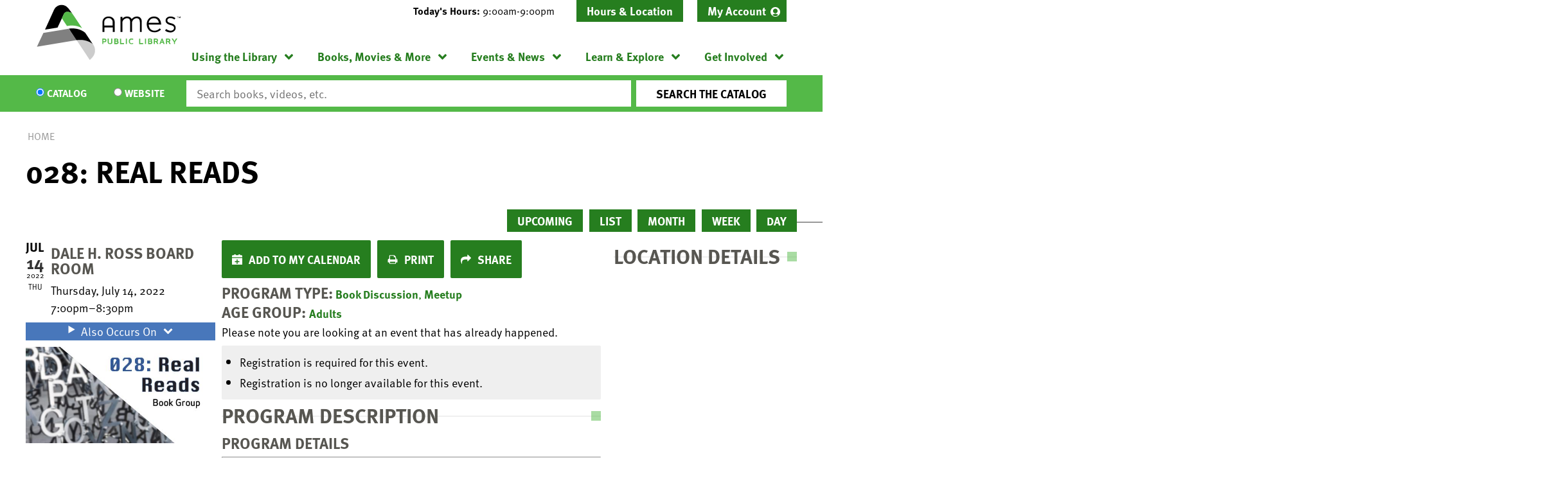

--- FILE ---
content_type: text/html; charset=UTF-8
request_url: https://www.amespubliclibrary.org/event/028-real-reads-3
body_size: 12911
content:
<!DOCTYPE html>
<html lang="en" dir="ltr" prefix="og: https://ogp.me/ns#">
  <head>
    <meta charset="utf-8" />
<meta name="description" content="028 focuses on recently published, popular nonfiction on a variety of topics. Participate in-person or on Zoom. Please register on this page or call (515) 239-5646 ext. 4 to learn more." />
<meta name="geo.position" content="42.026462,-93.6147287" />
<meta name="geo.region" content="US-IA" />
<meta name="geo.placename" content="Ames, IA" />
<link rel="canonical" href="https://www.amespubliclibrary.org/event/028-real-reads-3" />
<link rel="image_src" href="https://www.amespubliclibrary.org/sites/default/files/styles/opengraph/public/2021-05/028RealReads-General-FB-POST-01.jpg?itok=KnZ3MgpO" />
<meta property="og:site_name" content="Ames Public Library" />
<meta property="og:type" content="website" />
<meta property="og:url" content="https://www.amespubliclibrary.org/event/028-real-reads-3" />
<meta property="og:title" content="028: Real Reads | Ames Public Library" />
<meta property="og:description" content="Our mission is to connect people to the world of ideas--in our recently-expanded building, on our Bookmobile, through outreach, and of course digitally." />
<meta property="og:image" content="https://www.amespubliclibrary.org/themes/custom/lm_custom_site_theme/logo.svg" />
<meta name="twitter:card" content="summary" />
<meta name="twitter:title" content="028: Real Reads | Ames Public Library" />
<meta name="twitter:description" content="Our mission is to connect people to the world of ideas--in our recently-expanded building, on our Bookmobile, through outreach, and of course digitally." />
<meta name="twitter:image" content="https://www.amespubliclibrary.org/themes/custom/lm_custom_site_theme/logo.svg" />
<meta name="Generator" content="Drupal 11 (https://www.drupal.org)" />
<meta name="MobileOptimized" content="width" />
<meta name="HandheldFriendly" content="true" />
<meta name="viewport" content="width=device-width, initial-scale=1.0" />
<script type="application/ld+json">{
    "@context": "https://schema.org",
    "@type": "Event",
    "name": "028: Real Reads",
    "description": "<hr />\r\n<p>028 focuses on recently published, popular nonfiction on a variety of topics.</p>\r\n\r\n<p>Participate in-person or on Zoom.&nbsp;Please register on this page or call (515) 239-5646 ext. 4 to&nbsp;learn more.</p>\r\n\r\n<p>&nbsp;</p>\r\n\r\n<p>Upcoming Titles:</p>\r\n\r\n<ul>\r\n\t<li>July<br />\r\n\t<em>Somebody's Daughter</em> by Ashley Ford<br />\r\n\t&nbsp;</li>\r\n\t<li>August<br />\r\n\t<em>Entangled Life: How Fungi Make Our Worlds, Change Our Minds &amp; Shape Our Futures</em> by Merlin Sheldrake<br />\r\n\t&nbsp;</li>\r\n\t<li>September<br />\r\n\t<em>How the Word Is Passed: A Reckoning with the History of Slavery Across America</em> by Clint Smith<br />\r\n\t&nbsp;</li>\r\n\t<li>October<br />\r\n\t<em>The Lady From the Black Lagoon: Hollywood Monsters and the Lost Legacy of Milicent Patrick</em> by Mallory O'Meara<br />\r\n\t&nbsp;</li>\r\n\t<li>November<br />\r\n\t<em>The Daughters of Kobani: A Story of Rebellion, Courage, and Justice</em> by Gayle Tzemach Lemmon<br />\r\n\t&nbsp;</li>\r\n\t<li>December<br />\r\n\t<em>About Time: A History of Civilization in Twelve Clocks</em> by David Rooney</li>\r\n</ul>\r\n\r\n<p>&nbsp;</p>\r\n\r\n<p><em>Supported by the Ames Public Library Friends Foundation.</em></p>\r\n",
    "image": "https://www.amespubliclibrary.org/sites/default/files/2021-05/028RealReads-General-FB-POST-01.jpg",
    "startDate": "2022-07-14T19:00:00-05:00",
    "endDate": "2022-07-14T20:30:00-05:00",
    "eventStatus": "https://schema.org/EventScheduled",
    "eventAttendanceMode": "https://schema.org/OfflineEventAttendanceMode",
    "location": {
        "@type": "Place",
        "name": "Ames Public Library",
        "address": {
            "@type": "PostalAddress",
            "streetAddress": "515 Douglas Avenue",
            "addressLocality": "Ames",
            "addressRegion": "IA",
            "postalCode": "50010",
            "addressCountry": "US"
        }
    },
    "offers": {
        "@type": "Offer",
        "availability": "https://schema.org/InStock",
        "price": 0,
        "priceCurrency": "USD",
        "url": "https://www.amespubliclibrary.org/event/028-real-reads-3",
        "validFrom": "1969-12-31T18:00:00-06:00",
        "validThrough": "2022-12-08T19:00:00-06:00"
    },
    "organizer": {
        "@type": "Organization",
        "name": "Ames Public Library",
        "url": "https://www.amespubliclibrary.org/"
    }
}</script>
<link rel="icon" href="/core/misc/favicon.ico" type="image/vnd.microsoft.icon" />
<link rel="alternate" hreflang="en" href="https://www.amespubliclibrary.org/event/028-real-reads-3" />

    <title>028: Real Reads | Ames Public Library</title>
    <link rel="icon" type="image/png" href="/themes/custom/lm_custom_site_theme/assets/favicons/favicon-32x32.png" sizes="32x32">
    <link rel="icon" type="image/png" href="/themes/custom/lm_custom_site_theme/assets/favicons/favicon-16x16.png" sizes="16x16">
    <link rel="mask-icon" href="/themes/custom/lm_custom_site_theme/assets/favicons/safari-pinned-tab.svg" color="#1ba9aa">
    <link rel="shortcut icon" href="/themes/custom/lm_custom_site_theme/assets/favicons/favicon.ico">
    <meta name="msapplication-config" content="/themes/custom/lm_custom_site_theme/assets/favicons/browserconfig.xml">
    <meta name="theme-color" content="#ffffff">
    <link rel="stylesheet" media="all" href="/core/assets/vendor/normalize-css/normalize.css?t98mc1" />
<link rel="stylesheet" media="all" href="/modules/custom/lm_search/css/lm-search.css?t98mc1" />
<link rel="stylesheet" media="all" href="/core/assets/vendor/jquery.ui/themes/base/core.css?t98mc1" />
<link rel="stylesheet" media="all" href="/core/assets/vendor/jquery.ui/themes/base/controlgroup.css?t98mc1" />
<link rel="stylesheet" media="all" href="/core/assets/vendor/jquery.ui/themes/base/checkboxradio.css?t98mc1" />
<link rel="stylesheet" media="all" href="/core/assets/vendor/jquery.ui/themes/base/resizable.css?t98mc1" />
<link rel="stylesheet" media="all" href="/core/assets/vendor/jquery.ui/themes/base/button.css?t98mc1" />
<link rel="stylesheet" media="all" href="/core/assets/vendor/jquery.ui/themes/base/dialog.css?t98mc1" />
<link rel="stylesheet" media="all" href="/core/misc/components/progress.module.css?t98mc1" />
<link rel="stylesheet" media="all" href="/core/misc/components/ajax-progress.module.css?t98mc1" />
<link rel="stylesheet" media="all" href="/core/modules/system/css/components/align.module.css?t98mc1" />
<link rel="stylesheet" media="all" href="/core/modules/system/css/components/container-inline.module.css?t98mc1" />
<link rel="stylesheet" media="all" href="/core/modules/system/css/components/clearfix.module.css?t98mc1" />
<link rel="stylesheet" media="all" href="/core/modules/system/css/components/hidden.module.css?t98mc1" />
<link rel="stylesheet" media="all" href="/core/modules/system/css/components/js.module.css?t98mc1" />
<link rel="stylesheet" media="all" href="/core/modules/ckeditor5/css/ckeditor5.dialog.fix.css?t98mc1" />
<link rel="stylesheet" media="all" href="/core/modules/filter/css/filter.caption.css?t98mc1" />
<link rel="stylesheet" media="all" href="/core/modules/media/css/filter.caption.css?t98mc1" />
<link rel="stylesheet" media="all" href="/core/modules/views/css/views.module.css?t98mc1" />
<link rel="stylesheet" media="all" href="/core/assets/vendor/jquery.ui/themes/base/theme.css?t98mc1" />
<link rel="stylesheet" media="all" href="/modules/custom/library_calendar/lc_calendar_theme/css/base.css?t98mc1" />
<link rel="stylesheet" media="all" href="/modules/custom/library_calendar/lc_calendar_theme/css/state.css?t98mc1" />
<link rel="stylesheet" media="all" href="/modules/custom/library_calendar/lc_calendar_theme/css/components/branch-selector.css?t98mc1" />
<link rel="stylesheet" media="all" href="/modules/custom/library_calendar/lc_calendar_theme/css/components/event-actions.css?t98mc1" />
<link rel="stylesheet" media="all" href="/modules/custom/library_calendar/lc_calendar_theme/css/components/date-icon.css?t98mc1" />
<link rel="stylesheet" media="all" href="/modules/custom/library_calendar/lc_calendar_theme/css/components/events.css?t98mc1" />
<link rel="stylesheet" media="all" href="/modules/custom/library_calendar/lc_calendar_theme/css/components/event-full.css?t98mc1" />
<link rel="stylesheet" media="all" href="/modules/custom/library_calendar/lc_calendar_theme/css/components/menu-tasks.css?t98mc1" />
<link rel="stylesheet" media="all" href="/modules/custom/library_calendar/lc_core/css/extra_field.css?t98mc1" />
<link rel="stylesheet" media="all" href="/modules/custom/library_calendar/lc_calendar_theme/assets/slick/slick/slick.css?t98mc1" />
<link rel="stylesheet" media="all" href="/modules/contrib/office_hours/css/office_hours.css?t98mc1" />
<link rel="stylesheet" media="all" href="/themes/custom/lm_base_theme_d8/css/components/progress.css?t98mc1" />
<link rel="stylesheet" media="all" href="/themes/custom/lm_base_theme_d8/css/components/dialog.css?t98mc1" />
<link rel="stylesheet" media="all" href="/themes/custom/lm_base_theme_d8/css/components/action-links.css?t98mc1" />
<link rel="stylesheet" media="all" href="/themes/custom/lm_base_theme_d8/css/components/breadcrumb.css?t98mc1" />
<link rel="stylesheet" media="all" href="/themes/custom/lm_base_theme_d8/css/components/button.css?t98mc1" />
<link rel="stylesheet" media="all" href="/themes/custom/lm_base_theme_d8/css/components/collapse-processed.css?t98mc1" />
<link rel="stylesheet" media="all" href="/themes/custom/lm_base_theme_d8/css/components/container-inline.css?t98mc1" />
<link rel="stylesheet" media="all" href="/themes/custom/lm_base_theme_d8/css/components/details.css?t98mc1" />
<link rel="stylesheet" media="all" href="/themes/custom/lm_base_theme_d8/css/components/exposed-filters.css?t98mc1" />
<link rel="stylesheet" media="all" href="/themes/custom/lm_base_theme_d8/css/components/field.css?t98mc1" />
<link rel="stylesheet" media="all" href="/themes/custom/lm_base_theme_d8/css/components/form.css?t98mc1" />
<link rel="stylesheet" media="all" href="/themes/custom/lm_base_theme_d8/css/components/icons.css?t98mc1" />
<link rel="stylesheet" media="all" href="/themes/custom/lm_base_theme_d8/css/components/inline-form.css?t98mc1" />
<link rel="stylesheet" media="all" href="/themes/custom/lm_base_theme_d8/css/components/item-list.css?t98mc1" />
<link rel="stylesheet" media="all" href="/themes/custom/lm_base_theme_d8/css/components/link.css?t98mc1" />
<link rel="stylesheet" media="all" href="/themes/custom/lm_base_theme_d8/css/components/links.css?t98mc1" />
<link rel="stylesheet" media="all" href="/themes/custom/lm_base_theme_d8/css/components/menu.css?t98mc1" />
<link rel="stylesheet" media="all" href="/themes/custom/lm_base_theme_d8/css/components/more-link.css?t98mc1" />
<link rel="stylesheet" media="all" href="/themes/custom/lm_base_theme_d8/css/components/pager.css?t98mc1" />
<link rel="stylesheet" media="all" href="/themes/custom/lm_base_theme_d8/css/components/tabledrag.css?t98mc1" />
<link rel="stylesheet" media="all" href="/themes/custom/lm_base_theme_d8/css/components/tableselect.css?t98mc1" />
<link rel="stylesheet" media="all" href="/themes/custom/lm_base_theme_d8/css/components/tablesort.css?t98mc1" />
<link rel="stylesheet" media="all" href="/themes/custom/lm_base_theme_d8/css/components/tabs.css?t98mc1" />
<link rel="stylesheet" media="all" href="/themes/custom/lm_base_theme_d8/css/components/textarea.css?t98mc1" />
<link rel="stylesheet" media="all" href="/themes/custom/lm_base_theme_d8/css/components/ui-dialog.css?t98mc1" />
<link rel="stylesheet" media="all" href="/themes/custom/lm_base_theme_d8/css/components/messages.css?t98mc1" />
<link rel="stylesheet" media="all" href="/themes/custom/lm_base_theme_d8/css/styles.css?t98mc1" />
<link rel="stylesheet" media="print" href="/themes/custom/lm_base_theme_d8/css/print.css?t98mc1" />
<link rel="stylesheet" media="all" href="/themes/custom/lm_custom_site_theme/css/styles.css?t98mc1" />
<link rel="stylesheet" media="print" href="/themes/custom/lm_custom_site_theme/css/print.css?t98mc1" />

    
    <link rel="stylesheet" href="https://use.typekit.net/rsu6xmo.css">
  </head>
  <body class="path-node page-node-type-lc-event no-js">
        <a href="#main-content" class="visually-hidden focusable skip-link">
      Skip to main content
    </a>
    
      <div class="dialog-off-canvas-main-canvas" data-off-canvas-main-canvas>
    



<div class="css-breakpoints">
</div>

<div class="layout layout--container layout--container-header">

            <section class="region__section region__announcements">
        
      </section>
    
    <header role="banner" class="layout__region layout__region--header header__wrapper">
              <section class="region__section region__branding">
            <div class="region region-branding">
    <div id="block-lm-custom-site-theme-branding" class="block block-system block-system-branding-block">
  
    
        <a href="/" rel="home" class="site-logo">
      <img src="/themes/custom/lm_custom_site_theme/logo.svg" alt="Home" />
    </a>
        <div class="site-name">
      <a href="/" rel="home">Ames Public Library</a>
    </div>
    </div>

  </div>

        </section>
      
      <div class="region__section region__header-content-wrapper">
                  <section class="region__section region__header">
              <div class="region region-header-content">
    <div id="block-lm-custom-site-theme-branchselect" class="block block-lc-branch-select block-lc-branch-select-block">
  
    
      


    
<div class="lc-branch-select">
    <div class="lc-branch-select__wrapper lc-branch-select__wrapper--single lc-branch-select__wrapper--open">
    <div class="lc-branch-select__content-container">
              
                                              
        <div class="lc-branch-select__today-hours-container lc-branch-select__collapse" role="button" tabindex="0">
          <div class="lc-branch-select__today-hours">
            <b class="lc-branch-select__today-hours--label">Today's Hours:</b>
            <span class="lc-branch-select__today-hours--value"></span>
          </div>
        </div>
      
              
                  <button class="button lc-branch-select__collapse" type="button">
            Hours &amp; Location
          </button>
        
        <div class="lc-branch-select__collapsed-wrapper">
                        
          
          <div class="lc-branch-select__content">
            <div id="taxonomy-term-80" class="taxonomy-term vocabulary-lc-library-branch">
  
      <h2><a href="/branch/ames-public-library">
            <div class="field field--name-name field--type-string field--label-hidden field__item">Ames Public Library</div>
      </a></h2>
    
  <div class="content">
    

<div class="lc-branch-select__branch lc-branch-select__branch--80" data-branch="80">
  <div class="lc-branch-select__branch--hidden-region">
    <div class="block block-layout-builder block-field-blocktaxonomy-termlc-library-branchfield-lc-branch-hours">
  
    
      
      <div class="field field--name-field-lc-branch-hours field--type-office-hours field--label-hidden field__items">
              <div class="field__item"><div class="office-hours office-hours office-hours-status--open"><div class="office-hours__item"><span class="office-hours__item-slots">9:00am-9:00pm</span><span><br /></span></div></div></div>
          </div>
  
  </div>

  </div>
  <div class="lc-branch-selector-content-row">
    <div class="lc-branch-selector-content-col">
      <div>
        <div class="block block-layout-builder block-field-blocktaxonomy-termlc-library-branchfield-lc-phone-number">
  
    
      
            <div class="field field--name-field-lc-phone-number field--type-telephone field--label-hidden field__item"><a href="tel:5152395646">(515) 239-5646</a></div>
      
  </div>
<div class="block block-layout-builder block-field-blocktaxonomy-termlc-library-branchfield-lc-address">
  
    
      
            <div class="field field--name-field-lc-address field--type-address field--label-hidden field__item"><p class="address" translate="no"><span class="organization">Ames Public Library</span><br>
<span class="address-line1">515 Douglas Avenue</span><br>
<span class="locality">Ames</span>, <span class="administrative-area">IA</span> <span class="postal-code">50010</span><br>
<span class="country">United States</span></p></div>
      
  </div>
<div class="block block-layout-builder block-extra-field-blocktaxonomy-termlc-library-branchmap-link">
  
    
      <a href="http://maps.google.com/?q=515%20Douglas%20Avenue%2C%2BAmes%2C%2BIA%2C%2B50010" target="_blank">View on Google Maps</a>
  </div>

      </div>
    </div>
    <div class="lc-branch-selector-content-col">
      <div>
        <div class="block block-layout-builder block-field-blocktaxonomy-termlc-library-branchfield-lc-branch-hours">
  
    
      
      <div class="field field--name-field-lc-branch-hours field--type-office-hours field--label-hidden field__items">
              <div class="field__item"><div class="office-hours office-hours office-hours-status--open"><div class="office-hours__item"><span class="office-hours__item-label">Sun: </span><span class="office-hours__item-slots">1:00pm-5:00pm</span><span><br /></span></div><div class="office-hours__item"><span class="office-hours__item-label">Mon: </span><span class="office-hours__item-slots">9:00am-9:00pm</span><span><br /></span></div><div class="office-hours__item"><span class="office-hours__item-label">Tue: </span><span class="office-hours__item-slots">9:00am-9:00pm</span><span><br /></span></div><div class="office-hours__item"><span class="office-hours__item-label">Wed: </span><span class="office-hours__item-slots">9:00am-9:00pm</span><span><br /></span></div><div class="office-hours__item"><span class="office-hours__item-label">Thu: </span><span class="office-hours__item-slots">9:00am-9:00pm</span><span><br /></span></div><div class="office-hours__item"><span class="office-hours__item-label">Fri: </span><span class="office-hours__item-slots">9:00am-6:00pm</span><span><br /></span></div><div class="office-hours__item"><span class="office-hours__item-label">Sat: </span><span class="office-hours__item-slots">9:00am-6:00pm</span><span><br /></span></div></div></div>
          </div>
  
  </div>

      </div>
    </div>
  </div>
</div>

  </div>
</div>

          </div>
        </div>
          </div>
  </div>
</div>

  </div>
<nav role="navigation" aria-labelledby="block-headermenu-menu" id="block-headermenu" class="block block-menu navigation menu--header-menu">
            
  <h2 class="visually-hidden" id="block-headermenu-menu">Header Menu</h2>
  

        
              <ul class="menu menu--level-0" role="menubar">
                                            <li class="menu__menu-item menu__menu-item--level-0 account-link" role="menuitem" aria-expanded="false">
                                              <a href="https://ames.na2.iiivega.com/" class="account-link menu__menu-link menu__menu-link--level-0">My Account</a>
                                              </li>
        </ul>
  


  </nav>

  </div>

          </section>
        
                  <div class="toggle-buttons">
                          <button class="navigation__toggle">
                <span class="visually-hidden">Toggle Navigation</span>
              </button>
              
                          <button class="search__toggle">
                <span class="visually-hidden">Search Navigation</span>
              </button>
            
            <button class="js-hours-toggle hours-toggle">
              <span class="hours-toggle__icon">Toggle Library </span>Hours
            </button>
          </div>
        
                  <section class="layout__region layout__navigation">
              <div class="region region-navigation">
    <nav role="navigation" aria-labelledby="block-lm-custom-site-theme-main-menu-menu" id="block-lm-custom-site-theme-main-menu" class="block block-menu navigation menu--main">
            
  <h2 class="visually-hidden" id="block-lm-custom-site-theme-main-menu-menu">Main navigation</h2>
  

        
              <ul class="menu menu--level-0" role="menubar">
                                      <li class="menu__menu-item menu__menu-item--level-0 menu__menu-item--expanded" role="menuitem" aria-expanded="true">
                                              <a href="/using-the-library" class="menu__menu-link menu__menu-link--level-0" data-drupal-link-system-path="node/3289">Using the Library</a>
                                                                <ul class="menu menu__child menu--level-1" role="menubar">
                                      <li class="menu__menu-item menu__menu-item--level-1" role="menuitem" aria-expanded="false">
                                              <a href="/using-the-library/get-card" class="menu__menu-link menu__menu-link--level-1" data-drupal-link-system-path="node/3315">Get a Card</a>
                                              </li>
                                  <li class="menu__menu-item menu__menu-item--level-1" role="menuitem" aria-expanded="false">
                                              <a href="/using-the-library/check-out-renew" class="menu__menu-link menu__menu-link--level-1" data-drupal-link-system-path="node/3308">Check Out &amp; Renew</a>
                                              </li>
                                  <li class="menu__menu-item menu__menu-item--level-1" role="menuitem" aria-expanded="false">
                                              <a href="/using-the-library/meeting-study-rooms" class="menu__menu-link menu__menu-link--level-1" data-drupal-link-system-path="node/3318">Meeting &amp; Study Rooms</a>
                                              </li>
                                  <li class="menu__menu-item menu__menu-item--level-1" role="menuitem" aria-expanded="false">
                                              <a href="/using-the-library/computers-printing" class="menu__menu-link menu__menu-link--level-1" data-drupal-link-system-path="node/3311">Computers &amp; Printing</a>
                                              </li>
                                  <li class="menu__menu-item menu__menu-item--level-1" role="menuitem" aria-expanded="false">
                                              <a href="/using-the-library/bookmobile" class="menu__menu-link menu__menu-link--level-1" data-drupal-link-system-path="node/3294">Bookmobile</a>
                                              </li>
                                  <li class="menu__menu-item menu__menu-item--level-1" role="menuitem" aria-expanded="false">
                                              <a href="/using-the-library/other-services" class="menu__menu-link menu__menu-link--level-1" data-drupal-link-system-path="node/3317">Other Services</a>
                                              </li>
                                  <li class="menu__menu-item menu__menu-item--level-1" role="menuitem" aria-expanded="false">
                                              <a href="https://www.amespubliclibrary.org/languages" class="menu__menu-link menu__menu-link--level-1">Languages</a>
                                              </li>
                                  <li class="menu__menu-item menu__menu-item--level-1" role="menuitem" aria-expanded="false">
                                              <a href="https://www.amespubliclibrary.org/contact-us" class="menu__menu-link menu__menu-link--level-1">Contact Us</a>
                                              </li>
        </ul>
  
              </li>
                                  <li class="menu__menu-item menu__menu-item--level-0 menu__menu-item--expanded" role="menuitem" aria-expanded="true">
                                              <a href="/books-movies-more" class="menu__menu-link menu__menu-link--level-0" data-drupal-link-system-path="node/3291">Books, Movies &amp; More</a>
                                                                <ul class="menu menu__child menu--level-1" role="menubar">
                                      <li class="menu__menu-item menu__menu-item--level-1" role="menuitem" aria-expanded="false">
                                              <a href="https://ames.na2.iiivega.com/" class="menu__menu-link menu__menu-link--level-1">Library Catalog</a>
                                              </li>
                                  <li class="menu__menu-item menu__menu-item--level-1" role="menuitem" aria-expanded="false">
                                              <a href="/books-movies-more/stream-download" class="menu__menu-link menu__menu-link--level-1" data-drupal-link-system-path="node/3320">Stream &amp; Download</a>
                                              </li>
                                  <li class="menu__menu-item menu__menu-item--level-1" role="menuitem" aria-expanded="false">
                                              <a href="/books-movies-more/special-collections" class="menu__menu-link menu__menu-link--level-1" data-drupal-link-system-path="node/3321">Special Collections</a>
                                              </li>
                                  <li class="menu__menu-item menu__menu-item--level-1" role="menuitem" aria-expanded="false">
                                              <a href="/get-involved/book-store-sales" class="menu__menu-link menu__menu-link--level-1" data-drupal-link-system-path="node/3322">Book Store &amp; Sales</a>
                                              </li>
                                  <li class="menu__menu-item menu__menu-item--level-1" role="menuitem" aria-expanded="false">
                                              <a href="/books-movies-more/recommendations" class="menu__menu-link menu__menu-link--level-1" data-drupal-link-system-path="node/3323">Recommendations</a>
                                              </li>
                                  <li class="menu__menu-item menu__menu-item--level-1" role="menuitem" aria-expanded="false">
                                              <a href="/books-movies-more/request-item" class="menu__menu-link menu__menu-link--level-1" data-drupal-link-system-path="node/3810">Request an Item</a>
                                              </li>
        </ul>
  
              </li>
                                  <li class="menu__menu-item menu__menu-item--level-0 menu__menu-item--expanded" role="menuitem" aria-expanded="true">
                                              <a href="/events-news" class="menu__menu-link menu__menu-link--level-0" data-drupal-link-system-path="node/3290">Events &amp; News</a>
                                                                <ul class="menu menu__child menu--level-1" role="menubar">
                                      <li class="menu__menu-item menu__menu-item--level-1" role="menuitem" aria-expanded="false">
                                              <a href="/events/month?bundles%5Blc_closing%5D=lc_closing&amp;bundles%5Blc_event%5D=lc_event" class="menu__menu-link menu__menu-link--level-1" data-drupal-link-query="{&quot;bundles&quot;:{&quot;lc_closing&quot;:&quot;lc_closing&quot;,&quot;lc_event&quot;:&quot;lc_event&quot;}}" data-drupal-link-system-path="events/month">Event Calendar</a>
                                              </li>
                                  <li class="menu__menu-item menu__menu-item--level-1" role="menuitem" aria-expanded="false">
                                              <a href="/events-news/library-news" class="menu__menu-link menu__menu-link--level-1" data-drupal-link-system-path="node/3331">Library News</a>
                                              </li>
                                  <li class="menu__menu-item menu__menu-item--level-1" role="menuitem" aria-expanded="false">
                                              <a href="/events-new/page-one" class="menu__menu-link menu__menu-link--level-1">Page One Newsletter</a>
                                              </li>
                                  <li class="menu__menu-item menu__menu-item--level-1" role="menuitem" aria-expanded="false">
                                              <a href="/using-the-library/meeting-study-rooms" class="menu__menu-link menu__menu-link--level-1" data-drupal-link-system-path="node/3318">Meeting &amp; Study Rooms</a>
                                              </li>
        </ul>
  
              </li>
                                  <li class="menu__menu-item menu__menu-item--level-0 menu__menu-item--expanded" role="menuitem" aria-expanded="true">
                                              <a href="/learn-explore" class="menu__menu-link menu__menu-link--level-0" data-drupal-link-system-path="node/3295">Learn &amp; Explore</a>
                                                                <ul class="menu menu__child menu--level-1" role="menubar">
                                      <li class="menu__menu-item menu__menu-item--level-1" role="menuitem" aria-expanded="false">
                                              <a href="/databases" class="menu__menu-link menu__menu-link--level-1" data-drupal-link-system-path="databases">Online Learning</a>
                                              </li>
                                  <li class="menu__menu-item menu__menu-item--level-1" role="menuitem" aria-expanded="false">
                                              <a href="https://www.amespubliclibrary.org/IDEACenter" class="menu__menu-link menu__menu-link--level-1">IDEA Center</a>
                                              </li>
                                  <li class="menu__menu-item menu__menu-item--level-1" role="menuitem" aria-expanded="false">
                                              <a href="/learn-explore/local-history" class="menu__menu-link menu__menu-link--level-1" data-drupal-link-system-path="node/3334">Local History</a>
                                              </li>
                                  <li class="menu__menu-item menu__menu-item--level-1" role="menuitem" aria-expanded="false">
                                              <a href="/learn-explore/family" class="menu__menu-link menu__menu-link--level-1" data-drupal-link-system-path="node/3332">Family</a>
                                              </li>
                                  <li class="menu__menu-item menu__menu-item--level-1" role="menuitem" aria-expanded="false">
                                              <a href="/learn-explore/teens" class="menu__menu-link menu__menu-link--level-1" data-drupal-link-system-path="node/3333">Teens</a>
                                              </li>
                                  <li class="menu__menu-item menu__menu-item--level-1" role="menuitem" aria-expanded="false">
                                              <a href="https://www.amespubliclibrary.org/explore-library" class="menu__menu-link menu__menu-link--level-1">Explore the Library</a>
                                              </li>
                                  <li class="menu__menu-item menu__menu-item--level-1" role="menuitem" aria-expanded="false">
                                              <a href="/learn-explore/civics-center" class="menu__menu-link menu__menu-link--level-1" data-drupal-link-system-path="node/24831">Civics Center</a>
                                              </li>
                                  <li class="menu__menu-item menu__menu-item--level-1" role="menuitem" aria-expanded="false">
                                              <a href="https://www.amespubliclibrary.org/IowaCenterForTheBook" class="menu__menu-link menu__menu-link--level-1">Iowa Center for the Book</a>
                                              </li>
        </ul>
  
              </li>
                                  <li class="menu__menu-item menu__menu-item--level-0 menu__menu-item--expanded" role="menuitem" aria-expanded="true">
                                              <a href="/get-involved" class="menu__menu-link menu__menu-link--level-0" data-drupal-link-system-path="node/3292">Get Involved</a>
                                                                <ul class="menu menu__child menu--level-1" role="menubar">
                                      <li class="menu__menu-item menu__menu-item--level-1" role="menuitem" aria-expanded="false">
                                              <a href="/get-involved/book-store-sales" class="menu__menu-link menu__menu-link--level-1" data-drupal-link-system-path="node/3322">Book Store &amp; Sales</a>
                                              </li>
                                  <li class="menu__menu-item menu__menu-item--level-1" role="menuitem" aria-expanded="false">
                                              <a href="/get-involved/volunteer" class="menu__menu-link menu__menu-link--level-1" data-drupal-link-system-path="node/3337">Volunteer</a>
                                              </li>
                                  <li class="menu__menu-item menu__menu-item--level-1" role="menuitem" aria-expanded="false">
                                              <a href="/get-involved/teen-advisory-group" class="menu__menu-link menu__menu-link--level-1" data-drupal-link-system-path="node/3338">Teen Advisory Group</a>
                                              </li>
                                  <li class="menu__menu-item menu__menu-item--level-1" role="menuitem" aria-expanded="false">
                                              <a href="/get-involved/donate" class="menu__menu-link menu__menu-link--level-1" data-drupal-link-system-path="node/3339">Donate</a>
                                              </li>
                                  <li class="menu__menu-item menu__menu-item--level-1" role="menuitem" aria-expanded="false">
                                              <a href="https://aplff.org/" class="menu__menu-link menu__menu-link--level-1">Ames Public Library Friends Foundation</a>
                                              </li>
                                  <li class="menu__menu-item menu__menu-item--level-1" role="menuitem" aria-expanded="false">
                                              <a href="https://www.governmentjobs.com/careers/cityofames?department[0]=Library" class="menu__menu-link menu__menu-link--level-1">Jobs</a>
                                              </li>
        </ul>
  
              </li>
        </ul>
  


  </nav>

  </div>

          </section>
              </div>
    </header>
  
      <section class="layout__region layout__search">
        <div class="region region-search">
    <div id="block-searchblock" class="block block-lm-search block-lm-search-block">
  
    
      <div id="block-lm-search-block-search-switcher" class="lm-search-block lm-search-block--search-switcher">
<div id="search-selector" class="search-selector form-radios">
  <div class="search-selector__input-wrapper search-selector__input-wrapper--catalog">
    <input type="radio" name="search_switcher" id="search-switcher-catalog" value="catalog" checked="checked"><label for="catalog" class="search__item search__item--catalog">Catalog</label>
  </div>

  <div class="search-selector__input-wrapper search-selector__input-wrapper--website">
    <input type="radio" name="search_switcher" id="search-switcher-website" value="website"><label for="website" class="search__item search__item--website">Website</label>
  </div>
</div>
</div><div id="block-lm-search-block-catalog-search" class="lm-search-block lm-search-block--catalog-search">
<div id="catalog-search" class="catalog-search">
  <form action="https://ames.na2.iiivega.com/search" method="GET" class="search" target="_blank">
    <input name="searchType" value="everything" type="hidden">

    <div class="form--inline">
      <div class="js-form-item form-item js-form-type-textfield form-type-textfield js-form-item-keywords form-item-keywords">
        <input class="inputText lm-search__input-text" id="globalQuery" name="query" type="text" placeholder="Search books, videos, etc.">
      </div>
      <div class="form-actions js-form-wrapper form-wrapper">
        <input class="form-submit js-form-submit button lm-search__submit" type="submit" value="Search the Catalog">
      </div>
    </div>
  </form>
</div>
</div><div id="block-lm-search-block-database-search" class="lm-search-block lm-search-block--database-search">

  <div id="database-search" class="database-search">
    <form class="views-exposed-form" data-drupal-selector="views-exposed-form-search-page" action="/search" method="get" id="views-exposed-form-search-page" accept-charset="UTF-8">
  <div class="form--inline clearfix">
  <div class="js-form-item form-item js-form-type-textfield form-type-textfield js-form-item-keywords form-item-keywords">
      <label for="edit-keywords">Keywords</label>
        <input data-drupal-selector="edit-keywords" type="text" id="edit-keywords" name="keywords" value="" size="30" maxlength="128" class="form-text" />

        </div>
<div data-drupal-selector="edit-actions" class="form-actions js-form-wrapper form-wrapper" id="edit-actions--2"><input data-drupal-selector="edit-submit-search" type="submit" id="edit-submit-search" value="Search" class="button js-form-submit form-submit" />
</div>

</div>

</form>

  </div>
</div><div id="block-lm-search-block-account-button" class="lm-search-block lm-search-block--account-button">
<div id="my-account" class="my-account">
  <a href="#" class="my-account-link">My Account</a>
</div>
</div>
  </div>

  </div>

    </section>
  </div>

<div class="layout layout--container layout--container-content">
    <div class="region region-highlighted">
    <div data-drupal-messages-fallback class="hidden"></div>

  </div>


  <main role="main" class="main layout__region layout__region--main">

    <a id="main-content" tabindex="-1"></a>
    <div class="layout__flex-wrapper">
      
      
      <section class="region__section region__content  ">
          <div class="region region-content">
    <div id="block-lm-custom-site-theme-breadcrumbs" class="block block-system block-system-breadcrumb-block">
  
    
        <nav class="breadcrumb" role="navigation" aria-labelledby="system-breadcrumb">
    <h2 id="system-breadcrumb" class="visually-hidden">Breadcrumb</h2>
    <ol>
          <li>
                  <a href="/">Home</a>
              </li>
        </ol>
  </nav>

  </div>
<div id="block-lm-custom-site-theme-page-title" class="block block-core block-page-title-block">
  
    
      
  <h1 class="page-title"><span class="field field--name-title field--type-string field--label-hidden">028: Real Reads</span>
</h1>


  </div>
<div id="block-lm-custom-site-theme-content" class="block block-system block-system-main-block">
  
    
      



  


<article class="lc-event lc-event--full node node--type-lc-event node--promoted node--view-mode-full">

  
    

      <div class="lc-event__menu-tasks"><div class="lc-menu-tasks">  <h2 class="visually-hidden">Primary tabs</h2>
  <ul class="tabs primary"><li><a href="/events/upcoming" data-drupal-link-system-path="events/upcoming">Upcoming</a></li>
<li><a href="/events/list" data-drupal-link-system-path="events/list">List</a></li>
<li><a href="/events/month/2022/07" data-drupal-link-system-path="events/month/2022/07">Month</a></li>
<li><a href="/events/week/2022/07/14" data-drupal-link-system-path="events/week/2022/07/14">Week</a></li>
<li><a href="/events/day/2022/07/14" data-drupal-link-system-path="events/day/2022/07/14">Day</a></li>
</ul>
</div>
</div>
  
  <div class="node__content lc-event-wrapper">
    <aside class="lc-event-sidebar lc-event__sidebar">
      <div class="lc-print-row">
        <div class="lc-print-column">
          <div class="lc-event-details lc-event-section">
              <div class="lc-date-icon" aria-hidden="true">
          <span class="lc-date-icon__item lc-date-icon__item--month">
        Jul
      </span>
    
          <span class="lc-date-icon__item lc-date-icon__item--day">
        14
      </span>
    
    <span class="lc-date-icon__item lc-date-icon__item--year">
      2022
    </span>

          <span class="lc-date-icon__item lc-date-icon__item--day-name">
        Thu
      </span>
      </div>


            <div class="lc-event-info">
              
                              <h3 class="lc-event-subtitle lc-event-room">
                  Dale H. Ross Board Room
                </h3>
              
              <div class="lc-event-info-item lc-event-info-item--date">
                                  Thursday, July 14, 2022
                              </div>

                    <div class="lc-event-info-item lc-event-info-item--time">
      7:00pm–8:30pm
    </div>
  

              
                          </div>
          </div>

                                <div class="lc-repeating-dates lc-event-section">
              <details class="lc-repeating-dates__details">
                <summary class="lc-repeating-dates__toggle">
                  Also Occurs On <span class="lc-repeating-dates__toggle-icon" role="presentation">:</span>
                </summary>

                <div class="lc-repeating-dates__wrapper">
                  <ul class="lc-repeating-dates__list">
                                          
                      
                      
                      
                      <li class="lc-repeating-dates__item">
                        <a href="/event/028-real-reads-55" class="lc-repeating-dates__link">
                          01/13/22
                        </a>
                      </li>
                                          
                      
                      
                      
                      <li class="lc-repeating-dates__item">
                        <a href="/event/028-real-reads-56" class="lc-repeating-dates__link">
                          02/10/22
                        </a>
                      </li>
                                          
                      
                      
                      
                      <li class="lc-repeating-dates__item">
                        <a href="/event/028-real-reads" class="lc-repeating-dates__link">
                          03/10/22
                        </a>
                      </li>
                                          
                      
                      
                      
                      <li class="lc-repeating-dates__item">
                        <a href="/event/028-real-reads-0" class="lc-repeating-dates__link">
                          04/14/22
                        </a>
                      </li>
                                          
                      
                      
                      
                      <li class="lc-repeating-dates__item">
                        <a href="/event/028-real-reads-1" class="lc-repeating-dates__link">
                          05/12/22
                        </a>
                      </li>
                                          
                      
                      
                      
                      <li class="lc-repeating-dates__item">
                        <a href="/event/028-real-reads-2" class="lc-repeating-dates__link">
                          06/09/22
                        </a>
                      </li>
                                          
                      
                      
                                                                    
                      <li class="lc-repeating-dates__item">
                        <a href="/event/028-real-reads-3" class="lc-repeating-dates__link active">
                          07/14/22
                        </a>
                      </li>
                                          
                      
                      
                      
                      <li class="lc-repeating-dates__item">
                        <a href="/event/028-real-reads-4" class="lc-repeating-dates__link">
                          08/11/22
                        </a>
                      </li>
                                          
                      
                      
                      
                      <li class="lc-repeating-dates__item">
                        <a href="/event/028-real-reads-5" class="lc-repeating-dates__link">
                          09/08/22
                        </a>
                      </li>
                                          
                      
                      
                      
                      <li class="lc-repeating-dates__item">
                        <a href="/event/028-real-reads-6" class="lc-repeating-dates__link">
                          10/13/22
                        </a>
                      </li>
                                          
                      
                      
                      
                      <li class="lc-repeating-dates__item">
                        <a href="/event/028-real-reads-7" class="lc-repeating-dates__link">
                          11/10/22
                        </a>
                      </li>
                                          
                      
                      
                      
                      <li class="lc-repeating-dates__item">
                        <a href="/event/028-real-reads-8" class="lc-repeating-dates__link">
                          12/08/22
                        </a>
                      </li>
                                      </ul>
                </div>
              </details>
            </div>
                  </div>
                
                  <div class="lc-print-column">
            <div class="lc-event-featured-image lc-event-section">
                              
            <div class="field field--name-field-lc-image field--type-image field--label-hidden field__item"><a class="use-ajax" data-dialog-options="{&quot;width&quot;:&quot;auto&quot;}" data-dialog-type="modal" href="/library-calendar/image-dialog/6368/lc_featured_image?alternative_text=028%3A%20Real%20Reads%20Book%20Group"><img height="252" width="480" src="https://www.amespubliclibrary.org/sites/default/files/styles/large/public/2021-05/028RealReads-General-FB-POST-01.jpg" alt="028: Real Reads Book Group" />
</a>
</div>
      
                          </div>
          </div>
              </div>
    </aside>
    <section class="lc-event-content lc-event__content">
              <div class="lc-event-share-event">


<div class="lc-event-actions lc-event-actions--share-event">
  <ul class="lc-event-actions__list">
            
        <li class="lc-event-actions__item">
      
      <a href="/node/31127/add_to_calendar" class="button button--primary lc-event-action-link use-ajax" data-dialog-options="{&quot;title&quot;:&quot;Add This Event To Your Calendar&quot;,&quot;width&quot;:&quot;auto&quot;}" data-dialog-type="modal" title="Add To My Calendar" data-toggle="tooltip">
        <span class="lc-event-actions__icon lc-event-actions__icon--calendar"></span>
        <span class="lc-event-actions__text">Add To My Calendar</span>
      </a>
    </li>
   
        <li class="lc-event-actions__item">
      
      <a href="#" class="button button--primary lc-event-action-link" onClick="window.print()" title="Print this event" data-toggle="tooltip">
        <span class="lc-event-actions__icon lc-event-actions__icon--print"></span>
        <span class="lc-event-actions__text">Print</span>
      </a>
    </li>
    
              <li class="lc-event-actions__item">
        
        <a href="/node/31127/share_this_event" class="button button--primary lc-event-action-link use-ajax" data-dialog-options="{&quot;dialogClass&quot;:&quot;white-popup&quot;,&quot;title&quot;:&quot;Share This Event&quot;,&quot;width&quot;:&quot;auto&quot;}" data-dialog-type="modal" title="Share this event" data-toggle="tooltip">
          <span class="lc-event-actions__icon lc-event-actions__icon--share"></span>
          <span class="lc-event-actions__text">Share</span>
        </a>
      </li>
        
              </ul>
</div>
</div>
      
              <div class="lc-event__categories lc-event__program-types">
          <h3 class="lc-event-label lc-d-inline">Program Type:</h3>
                      <span><a href="/events/month?program_types%5B94%5D=94">Book Discussion</a></span>, 
                      <span><a href="/events/month?program_types%5B103%5D=103">Meetup</a></span>
                  </div>
      
              <div class="lc-event__categories lc-event__age-groups">
          <h3 class="lc-event-label lc-d-inline">
            Age Group:
          </h3>

                                    <span><a href="/events/month?age_groups%5B6%5D=6">Adults</a></span>
                              </div>
      
      
          
      <div class="lc-event__container">
      <div class="lc-alert alert alert-info">
        Please note you are looking at an event that has already happened.
      </div>
    </div>
  

      <div>


<div class="lc-core--extra-field">
    <div><ul class="lc-messages"><li class="lc-messages__message">Registration is required for this event.</li>
<li class="lc-messages__message">Registration is no longer available for this event.</li>
</ul>
</div>

</div>
</div>


            
              
                
        <h2 class="lc-event-subtitle">Program Description</h2>
      
                  
                    <h3 class="lc-event-subtitle">Program Details</h3>
      
                    
            
            
                    
            <div class="clearfix text-formatted field field--name-body field--type-text-with-summary field--label-hidden field__item"><hr>
<p>028 focuses on recently published, popular nonfiction on a variety of topics.</p>

<p>Participate in-person or on Zoom.&nbsp;Please register on this page or call (515) 239-5646 ext. 4 to&nbsp;learn more.</p>

<p>&nbsp;</p>

<p>Upcoming Titles:</p>

<ul>
	<li>July<br>
	<em>Somebody's Daughter</em> by Ashley Ford<br>
	&nbsp;</li>
	<li>August<br>
	<em>Entangled Life: How Fungi Make Our Worlds, Change Our Minds &amp; Shape Our Futures</em> by Merlin Sheldrake<br>
	&nbsp;</li>
	<li>September<br>
	<em>How the Word Is Passed: A Reckoning with the History of Slavery Across America</em> by Clint Smith<br>
	&nbsp;</li>
	<li>October<br>
	<em>The Lady From the Black Lagoon: Hollywood Monsters and the Lost Legacy of Milicent Patrick</em> by Mallory O'Meara<br>
	&nbsp;</li>
	<li>November<br>
	<em>The Daughters of Kobani: A Story of Rebellion, Courage, and Justice</em> by Gayle Tzemach Lemmon<br>
	&nbsp;</li>
	<li>December<br>
	<em>About Time: A History of Civilization in Twelve Clocks</em> by David Rooney</li>
</ul>

<p>&nbsp;</p>

<p><em>Supported by the Ames Public Library Friends Foundation.</em></p></div>
      
      
                  
                              <h3 class="lc-event-subtitle"> </h3>
        
        
      <div class="field field--name-field-lc-disclaimer field--type-entity-reference field--label-hidden field__items">
              <div class="field__item"><div>
  
    
  
            <div class="clearfix text-formatted field field--name-description field--type-text-long field--label-hidden field__item"><hr>
<p><sup>Ames Public Library connects you to the world of ideas through diverse and inclusive resources and programs. We welcome proposals via our website for programs at <a href="https://www.amespubliclibrary.org/programproposal">www.amespubliclibrary.org/programproposal</a>&nbsp;and exhibits at&nbsp;<a href="https://www.amespubliclibrary.org/exhibit-proposal">https://www.amespubliclibrary.org/exhibit-proposal</a>.</sup></p></div>
      
</div>
</div>
          </div>
  
            
      <div>


<div class="lc-core--extra-field">
    
</div>
</div>

    </section>
    <aside class="lc-event-sidebar">
      <div class="lc-event-location">
                  <h2 class="lc-event-subtitle">Location Details</h2>
        
                  <div class="lc-event-location-map lc-event-section"><iframe allowfullscreen height="300" frameborder="0" src="https://www.google.com/maps/embed/v1/place?key=AIzaSyCR3GEW_keax_kobC61yARE5y3j06mKz-g&amp;q=515%20Douglas%20Avenue%2B%2CAmes%2CIA%2B50010" style="width: 100%" title="Ames Public Library on Google Maps" width="600"></iframe>
</div>
        
        
        <div class="lc-event-location-address lc-event-section">
                      <p class="lc-font-weight-bold">Ames Public Library</p>

            <div class="lc-address-line lc-address-line--first">
              515 Douglas Avenue
                          </div>

            <div class="lc-address-line lc-address-line--second">
              Ames,
              IA
              50010
            </div>

                          <div class="lc-event-location__phone">
                <a href="tel:5152395646">
                  (515) 239-5646
                </a>
              </div>
            
            <div class="lc-branch-select-map-link">
              See map:
              <a href="http://maps.google.com/?q=515 Douglas Avenue,+Ames,+IA,+50010">
                Google Maps              </a>
            </div>
          
          
                  </div>

        
                
                
        
              </div>
    </aside>
  </div>

  <div>


<div class="lc-core--extra-field">
    
</div>
</div>


</article>

  </div>

  </div>

      </section>

          </div>

  </main>
</div>
  <footer role="contentinfo" class="layout-footer layout-footer__wrapper">
    
          <div class="layout-footer__section layout-footer__section--footer">
          <div class="region region-footer">
    <div id="block-ourlocation" class="block block-block-content block-block-content2bb44a01-888f-40b2-876f-9b436c873df2">
  
      <h2>Our Location</h2>
    
      
            <div class="clearfix text-formatted field field--name-body field--type-text-with-summary field--label-hidden field__item"><p><a href="https://www.google.com/maps?q=515+Douglas+Avenue,+Ames,+IA,+50010">515 Douglas Avenue<br>
Ames, IA 50010</a><br>
<a href="tel:5152395646">(515) 239-5646</a></p>

<p><strong>Connect With Us</strong></p>

<p><a href="https://www.instagram.com/amespubliclibrary/"><img alt="instagram" src="/sites/default/files/2021-04/InstagramIcon.png"></a><a href="http://www.facebook.com/amespubliclibrary"><img alt="facebook icon" data-entity-type="file" data-entity-uuid="3c712925-6ed6-400b-a35c-bc2c2482987d" src="/sites/default/files/inline-images/fb2.png" width="40" height="40" loading="lazy"></a><a href="/contact-us"><img alt="e-mail icon" data-entity-type data-entity-uuid src="/sites/default/files/inline-images/mail.png"></a><a href="https://www.youtube.com/channel/UCO9MkItymVMynkTsIubkp6w"><img alt src="/sites/default/files/2020-04/yt-2_0.png"></a></p></div>
      
  </div>
<div id="block-libraryhours" class="block block-block-content block-block-content26ccef31-00aa-4dd9-8551-5135c5f89575">
  
      <h2>Library Hours</h2>
    
      
            <div class="clearfix text-formatted field field--name-body field--type-text-with-summary field--label-hidden field__item"><p>Monday-Thursday: 9am-9pm<br>
Friday &amp;&nbsp;Saturday: 9am-6pm<br>
Sun: 1pm-5pm</p>

<p><a href="/closings">Closings</a><br>
<a href="/using-the-library/bookmobile">Bookmobile&nbsp;Schedule</a></p></div>
      
  </div>
<div id="block-usefullinks" class="block block-block-content block-block-contentb553caef-5fff-4a71-b4c4-7c6880c56c62">
  
      <h2>Useful Links</h2>
    
      
            <div class="clearfix text-formatted field field--name-body field--type-text-with-summary field--label-hidden field__item"><p><a href="https://www.governmentjobs.com/careers/cityofames?department%5B0%5D=Library">Jobs at the Library</a><br><a href="/useful-links/about">About the Library</a><br><a href="/useful-links/policies">Policies</a>&nbsp;<br><a href="/useful-links/board">Board</a></p></div>
      
  </div>
<div id="block-connectwithus" class="block block-block-content block-block-contentb74e2f57-3476-455e-9f91-3c209635b0b3">
  
    
      
            <div class="clearfix text-formatted field field--name-body field--type-text-with-summary field--label-hidden field__item"><p>Ames Public Library is a department of the</p><p><a href="https://www.cityofames.org/"><img src="/sites/default/files/2019-01/CityAmes_Logo_1c_white-web_0.png" alt data-entity-type data-entity-uuid></a></p><p>This website is funded by</p><a href="https://aplff.org"><article class="media media--type-image media--view-mode-embedded">
  
      
            <div class="field field--name-image field--type-image field--label-hidden field__item">  <img loading="lazy" src="https://www.amespubliclibrary.org/sites/default/files/2025-07/Primary-White-RGB.png" width="2400" height="789" alt="Ames Public Library Friends Foundation logo">

</div>
      
  </article>
</a></div>
      
  </div>
<div id="block-googleanalytics" class="block block-block-content block-block-contentf08ff747-e2ff-415d-bfbb-a1bd09eeac5e">
  
    
      
            <div class="clearfix text-formatted field field--name-body field--type-text-with-summary field--label-hidden field__item"><!-- Google tag (gtag.js) -->

<script async src="https://www.googletagmanager.com/gtag/js?id=G-MKTBN9SE1F"></script>

<script>

window.dataLayer = window.dataLayer || [];

function gtag(){dataLayer.push(arguments);}

gtag('js', new Date());

gtag('config', 'G-MKTBN9SE1F');

</script>

</div>
      
  </div>
<div id="block-lm-custom-site-theme-google-analytics" class="block block-block-content block-block-contentac9b86e0-8a9d-4fb7-a897-b1c013ccf5cb">
  
    
      
            <div class="clearfix text-formatted field field--name-body field--type-text-with-summary field--label-hidden field__item"><!-- Global site tag (gtag.js) - Google Analytics -->
<script async src="https://www.googletagmanager.com/gtag/js?id=UA-39686401-4"></script>
<script>
  window.dataLayer = window.dataLayer || [];
  function gtag(){dataLayer.push(arguments);}
  gtag('js', new Date());

  gtag('config', 'UA-39686401-4');
</script></div>
      
  </div>

  </div>

      </div>
      </footer>

<script async src="https://my.nicheacademy.com/api/widgets/amespl"></script>

  </div>

    
    <script type="application/json" data-drupal-selector="drupal-settings-json">{"path":{"baseUrl":"\/","pathPrefix":"","currentPath":"node\/31127","currentPathIsAdmin":false,"isFront":false,"currentLanguage":"en"},"pluralDelimiter":"\u0003","suppressDeprecationErrors":true,"ajaxPageState":{"libraries":"[base64]","theme":"lm_custom_site_theme","theme_token":null},"ajaxTrustedUrl":{"\/search":true},"user":{"uid":0,"permissionsHash":"f11c46d679b306a812eaf37a00690858c076dfdbfd0e899f6fe95b8b0bf32b4c"}}</script>
<script src="/core/assets/vendor/jquery/jquery.min.js?v=4.0.0-rc.1"></script>
<script src="/core/assets/vendor/once/once.min.js?v=1.0.1"></script>
<script src="/core/misc/drupalSettingsLoader.js?v=11.3.2"></script>
<script src="/core/misc/drupal.js?v=11.3.2"></script>
<script src="/core/misc/drupal.init.js?v=11.3.2"></script>
<script src="/core/assets/vendor/jquery.ui/ui/version-min.js?v=11.3.2"></script>
<script src="/core/assets/vendor/jquery.ui/ui/data-min.js?v=11.3.2"></script>
<script src="/core/assets/vendor/jquery.ui/ui/disable-selection-min.js?v=11.3.2"></script>
<script src="/core/assets/vendor/jquery.ui/ui/jquery-patch-min.js?v=11.3.2"></script>
<script src="/core/assets/vendor/jquery.ui/ui/scroll-parent-min.js?v=11.3.2"></script>
<script src="/core/assets/vendor/jquery.ui/ui/unique-id-min.js?v=11.3.2"></script>
<script src="/core/assets/vendor/jquery.ui/ui/focusable-min.js?v=11.3.2"></script>
<script src="/core/assets/vendor/jquery.ui/ui/keycode-min.js?v=11.3.2"></script>
<script src="/core/assets/vendor/jquery.ui/ui/plugin-min.js?v=11.3.2"></script>
<script src="/core/assets/vendor/jquery.ui/ui/widget-min.js?v=11.3.2"></script>
<script src="/core/assets/vendor/jquery.ui/ui/labels-min.js?v=11.3.2"></script>
<script src="/core/assets/vendor/jquery.ui/ui/widgets/controlgroup-min.js?v=11.3.2"></script>
<script src="/core/assets/vendor/jquery.ui/ui/form-reset-mixin-min.js?v=11.3.2"></script>
<script src="/core/assets/vendor/jquery.ui/ui/widgets/mouse-min.js?v=11.3.2"></script>
<script src="/core/assets/vendor/jquery.ui/ui/widgets/checkboxradio-min.js?v=11.3.2"></script>
<script src="/core/assets/vendor/jquery.ui/ui/widgets/draggable-min.js?v=11.3.2"></script>
<script src="/core/assets/vendor/jquery.ui/ui/widgets/resizable-min.js?v=11.3.2"></script>
<script src="/core/assets/vendor/jquery.ui/ui/widgets/button-min.js?v=11.3.2"></script>
<script src="/core/assets/vendor/jquery.ui/ui/widgets/dialog-min.js?v=11.3.2"></script>
<script src="/core/assets/vendor/tabbable/index.umd.min.js?v=6.3.0"></script>
<script src="/core/assets/vendor/tua-body-scroll-lock/tua-bsl.umd.min.js?v=11.3.2"></script>
<script src="/core/misc/progress.js?v=11.3.2"></script>
<script src="/core/assets/vendor/loadjs/loadjs.min.js?v=4.3.0"></script>
<script src="/core/misc/debounce.js?v=11.3.2"></script>
<script src="/core/misc/announce.js?v=11.3.2"></script>
<script src="/core/misc/message.js?v=11.3.2"></script>
<script src="/core/misc/ajax.js?v=11.3.2"></script>
<script src="/core/misc/displace.js?v=11.3.2"></script>
<script src="/core/misc/position.js?v=11.3.2"></script>
<script src="/core/misc/dialog/dialog-deprecation.js?v=11.3.2"></script>
<script src="/core/misc/dialog/dialog.js?v=11.3.2"></script>
<script src="/core/misc/dialog/dialog.position.js?v=11.3.2"></script>
<script src="/core/misc/dialog/dialog.jquery-ui.js?v=11.3.2"></script>
<script src="/core/modules/ckeditor5/js/ckeditor5.dialog.fix.js?v=11.3.2"></script>
<script src="/modules/custom/library_calendar/lc_calendar_theme/js/dialog.js?t98mc1"></script>
<script src="/core/misc/dialog/dialog.ajax.js?v=11.3.2"></script>
<script src="/modules/custom/library_calendar/lc_calendar_theme/js/browser-classes.js?t98mc1"></script>
<script src="/modules/custom/library_calendar/lc_branch_select/js/behaviors.js?t98mc1"></script>
<script src="/core/misc/form.js?v=11.3.2"></script>
<script src="/modules/custom/library_calendar/lc_core/js/form.js?t98mc1"></script>
<script src="/modules/custom/library_calendar/lc_calendar_theme/assets/slick/slick/slick.min.js?v=master"></script>
<script src="/themes/custom/lm_base_theme_d8/js/scripts.js?v=1.x"></script>
<script src="/themes/custom/lm_custom_site_theme/js/scripts.js?v=1.x"></script>
<script src="/modules/custom/lm_search/js/lm-search.behaviors.js?t98mc1"></script>

  </body>
</html>
